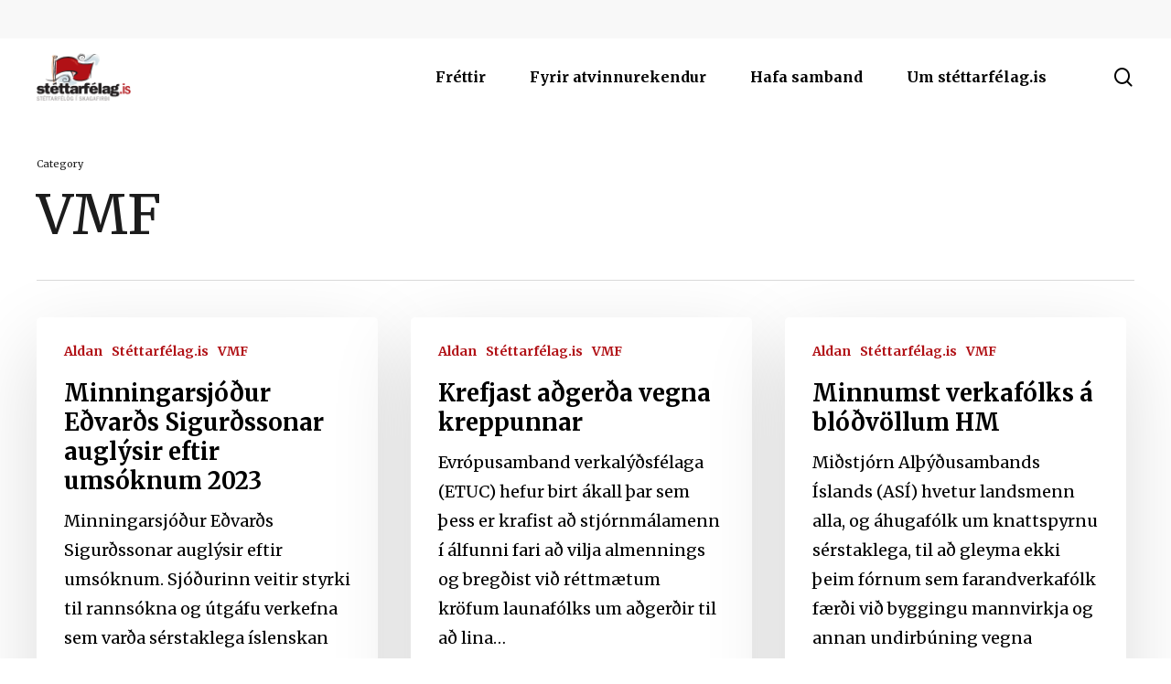

--- FILE ---
content_type: text/html; charset=UTF-8
request_url: https://stettarfelag.is/category/vmf/
body_size: 12445
content:
<!doctype html>
<html lang="en-US" class="no-js">
<head>
	<meta charset="UTF-8">
	<meta name="viewport" content="width=device-width, initial-scale=1, maximum-scale=1, user-scalable=0" /><title>VMF &#8211; Stéttarfélag</title>
<meta name='robots' content='max-image-preview:large' />
<link rel='dns-prefetch' href='//fonts.googleapis.com' />
<link rel="alternate" type="application/rss+xml" title="Stéttarfélag &raquo; Feed" href="https://stettarfelag.is/feed/" />
<link rel="alternate" type="application/rss+xml" title="Stéttarfélag &raquo; VMF Category Feed" href="https://stettarfelag.is/category/vmf/feed/" />
<link rel="preload" href="https://stettarfelag.is/wp-content/themes/salient/css/fonts/icomoon.woff?v=1.1" as="font" type="font/woff" crossorigin="anonymous"><style id='wp-img-auto-sizes-contain-inline-css' type='text/css'>
img:is([sizes=auto i],[sizes^="auto," i]){contain-intrinsic-size:3000px 1500px}
/*# sourceURL=wp-img-auto-sizes-contain-inline-css */
</style>
<link rel='stylesheet' id='formidable-css' href='https://stettarfelag.is/wp-content/plugins/formidable/css/formidableforms.css?ver=991327' type='text/css' media='all' />
<style id='wp-emoji-styles-inline-css' type='text/css'>

	img.wp-smiley, img.emoji {
		display: inline !important;
		border: none !important;
		box-shadow: none !important;
		height: 1em !important;
		width: 1em !important;
		margin: 0 0.07em !important;
		vertical-align: -0.1em !important;
		background: none !important;
		padding: 0 !important;
	}
/*# sourceURL=wp-emoji-styles-inline-css */
</style>
<link rel='stylesheet' id='wp-block-library-css' href='https://stettarfelag.is/wp-includes/css/dist/block-library/style.min.css?ver=6.9' type='text/css' media='all' />
<style id='global-styles-inline-css' type='text/css'>
:root{--wp--preset--aspect-ratio--square: 1;--wp--preset--aspect-ratio--4-3: 4/3;--wp--preset--aspect-ratio--3-4: 3/4;--wp--preset--aspect-ratio--3-2: 3/2;--wp--preset--aspect-ratio--2-3: 2/3;--wp--preset--aspect-ratio--16-9: 16/9;--wp--preset--aspect-ratio--9-16: 9/16;--wp--preset--color--black: #000000;--wp--preset--color--cyan-bluish-gray: #abb8c3;--wp--preset--color--white: #ffffff;--wp--preset--color--pale-pink: #f78da7;--wp--preset--color--vivid-red: #cf2e2e;--wp--preset--color--luminous-vivid-orange: #ff6900;--wp--preset--color--luminous-vivid-amber: #fcb900;--wp--preset--color--light-green-cyan: #7bdcb5;--wp--preset--color--vivid-green-cyan: #00d084;--wp--preset--color--pale-cyan-blue: #8ed1fc;--wp--preset--color--vivid-cyan-blue: #0693e3;--wp--preset--color--vivid-purple: #9b51e0;--wp--preset--gradient--vivid-cyan-blue-to-vivid-purple: linear-gradient(135deg,rgb(6,147,227) 0%,rgb(155,81,224) 100%);--wp--preset--gradient--light-green-cyan-to-vivid-green-cyan: linear-gradient(135deg,rgb(122,220,180) 0%,rgb(0,208,130) 100%);--wp--preset--gradient--luminous-vivid-amber-to-luminous-vivid-orange: linear-gradient(135deg,rgb(252,185,0) 0%,rgb(255,105,0) 100%);--wp--preset--gradient--luminous-vivid-orange-to-vivid-red: linear-gradient(135deg,rgb(255,105,0) 0%,rgb(207,46,46) 100%);--wp--preset--gradient--very-light-gray-to-cyan-bluish-gray: linear-gradient(135deg,rgb(238,238,238) 0%,rgb(169,184,195) 100%);--wp--preset--gradient--cool-to-warm-spectrum: linear-gradient(135deg,rgb(74,234,220) 0%,rgb(151,120,209) 20%,rgb(207,42,186) 40%,rgb(238,44,130) 60%,rgb(251,105,98) 80%,rgb(254,248,76) 100%);--wp--preset--gradient--blush-light-purple: linear-gradient(135deg,rgb(255,206,236) 0%,rgb(152,150,240) 100%);--wp--preset--gradient--blush-bordeaux: linear-gradient(135deg,rgb(254,205,165) 0%,rgb(254,45,45) 50%,rgb(107,0,62) 100%);--wp--preset--gradient--luminous-dusk: linear-gradient(135deg,rgb(255,203,112) 0%,rgb(199,81,192) 50%,rgb(65,88,208) 100%);--wp--preset--gradient--pale-ocean: linear-gradient(135deg,rgb(255,245,203) 0%,rgb(182,227,212) 50%,rgb(51,167,181) 100%);--wp--preset--gradient--electric-grass: linear-gradient(135deg,rgb(202,248,128) 0%,rgb(113,206,126) 100%);--wp--preset--gradient--midnight: linear-gradient(135deg,rgb(2,3,129) 0%,rgb(40,116,252) 100%);--wp--preset--font-size--small: 13px;--wp--preset--font-size--medium: 20px;--wp--preset--font-size--large: 36px;--wp--preset--font-size--x-large: 42px;--wp--preset--spacing--20: 0.44rem;--wp--preset--spacing--30: 0.67rem;--wp--preset--spacing--40: 1rem;--wp--preset--spacing--50: 1.5rem;--wp--preset--spacing--60: 2.25rem;--wp--preset--spacing--70: 3.38rem;--wp--preset--spacing--80: 5.06rem;--wp--preset--shadow--natural: 6px 6px 9px rgba(0, 0, 0, 0.2);--wp--preset--shadow--deep: 12px 12px 50px rgba(0, 0, 0, 0.4);--wp--preset--shadow--sharp: 6px 6px 0px rgba(0, 0, 0, 0.2);--wp--preset--shadow--outlined: 6px 6px 0px -3px rgb(255, 255, 255), 6px 6px rgb(0, 0, 0);--wp--preset--shadow--crisp: 6px 6px 0px rgb(0, 0, 0);}:where(.is-layout-flex){gap: 0.5em;}:where(.is-layout-grid){gap: 0.5em;}body .is-layout-flex{display: flex;}.is-layout-flex{flex-wrap: wrap;align-items: center;}.is-layout-flex > :is(*, div){margin: 0;}body .is-layout-grid{display: grid;}.is-layout-grid > :is(*, div){margin: 0;}:where(.wp-block-columns.is-layout-flex){gap: 2em;}:where(.wp-block-columns.is-layout-grid){gap: 2em;}:where(.wp-block-post-template.is-layout-flex){gap: 1.25em;}:where(.wp-block-post-template.is-layout-grid){gap: 1.25em;}.has-black-color{color: var(--wp--preset--color--black) !important;}.has-cyan-bluish-gray-color{color: var(--wp--preset--color--cyan-bluish-gray) !important;}.has-white-color{color: var(--wp--preset--color--white) !important;}.has-pale-pink-color{color: var(--wp--preset--color--pale-pink) !important;}.has-vivid-red-color{color: var(--wp--preset--color--vivid-red) !important;}.has-luminous-vivid-orange-color{color: var(--wp--preset--color--luminous-vivid-orange) !important;}.has-luminous-vivid-amber-color{color: var(--wp--preset--color--luminous-vivid-amber) !important;}.has-light-green-cyan-color{color: var(--wp--preset--color--light-green-cyan) !important;}.has-vivid-green-cyan-color{color: var(--wp--preset--color--vivid-green-cyan) !important;}.has-pale-cyan-blue-color{color: var(--wp--preset--color--pale-cyan-blue) !important;}.has-vivid-cyan-blue-color{color: var(--wp--preset--color--vivid-cyan-blue) !important;}.has-vivid-purple-color{color: var(--wp--preset--color--vivid-purple) !important;}.has-black-background-color{background-color: var(--wp--preset--color--black) !important;}.has-cyan-bluish-gray-background-color{background-color: var(--wp--preset--color--cyan-bluish-gray) !important;}.has-white-background-color{background-color: var(--wp--preset--color--white) !important;}.has-pale-pink-background-color{background-color: var(--wp--preset--color--pale-pink) !important;}.has-vivid-red-background-color{background-color: var(--wp--preset--color--vivid-red) !important;}.has-luminous-vivid-orange-background-color{background-color: var(--wp--preset--color--luminous-vivid-orange) !important;}.has-luminous-vivid-amber-background-color{background-color: var(--wp--preset--color--luminous-vivid-amber) !important;}.has-light-green-cyan-background-color{background-color: var(--wp--preset--color--light-green-cyan) !important;}.has-vivid-green-cyan-background-color{background-color: var(--wp--preset--color--vivid-green-cyan) !important;}.has-pale-cyan-blue-background-color{background-color: var(--wp--preset--color--pale-cyan-blue) !important;}.has-vivid-cyan-blue-background-color{background-color: var(--wp--preset--color--vivid-cyan-blue) !important;}.has-vivid-purple-background-color{background-color: var(--wp--preset--color--vivid-purple) !important;}.has-black-border-color{border-color: var(--wp--preset--color--black) !important;}.has-cyan-bluish-gray-border-color{border-color: var(--wp--preset--color--cyan-bluish-gray) !important;}.has-white-border-color{border-color: var(--wp--preset--color--white) !important;}.has-pale-pink-border-color{border-color: var(--wp--preset--color--pale-pink) !important;}.has-vivid-red-border-color{border-color: var(--wp--preset--color--vivid-red) !important;}.has-luminous-vivid-orange-border-color{border-color: var(--wp--preset--color--luminous-vivid-orange) !important;}.has-luminous-vivid-amber-border-color{border-color: var(--wp--preset--color--luminous-vivid-amber) !important;}.has-light-green-cyan-border-color{border-color: var(--wp--preset--color--light-green-cyan) !important;}.has-vivid-green-cyan-border-color{border-color: var(--wp--preset--color--vivid-green-cyan) !important;}.has-pale-cyan-blue-border-color{border-color: var(--wp--preset--color--pale-cyan-blue) !important;}.has-vivid-cyan-blue-border-color{border-color: var(--wp--preset--color--vivid-cyan-blue) !important;}.has-vivid-purple-border-color{border-color: var(--wp--preset--color--vivid-purple) !important;}.has-vivid-cyan-blue-to-vivid-purple-gradient-background{background: var(--wp--preset--gradient--vivid-cyan-blue-to-vivid-purple) !important;}.has-light-green-cyan-to-vivid-green-cyan-gradient-background{background: var(--wp--preset--gradient--light-green-cyan-to-vivid-green-cyan) !important;}.has-luminous-vivid-amber-to-luminous-vivid-orange-gradient-background{background: var(--wp--preset--gradient--luminous-vivid-amber-to-luminous-vivid-orange) !important;}.has-luminous-vivid-orange-to-vivid-red-gradient-background{background: var(--wp--preset--gradient--luminous-vivid-orange-to-vivid-red) !important;}.has-very-light-gray-to-cyan-bluish-gray-gradient-background{background: var(--wp--preset--gradient--very-light-gray-to-cyan-bluish-gray) !important;}.has-cool-to-warm-spectrum-gradient-background{background: var(--wp--preset--gradient--cool-to-warm-spectrum) !important;}.has-blush-light-purple-gradient-background{background: var(--wp--preset--gradient--blush-light-purple) !important;}.has-blush-bordeaux-gradient-background{background: var(--wp--preset--gradient--blush-bordeaux) !important;}.has-luminous-dusk-gradient-background{background: var(--wp--preset--gradient--luminous-dusk) !important;}.has-pale-ocean-gradient-background{background: var(--wp--preset--gradient--pale-ocean) !important;}.has-electric-grass-gradient-background{background: var(--wp--preset--gradient--electric-grass) !important;}.has-midnight-gradient-background{background: var(--wp--preset--gradient--midnight) !important;}.has-small-font-size{font-size: var(--wp--preset--font-size--small) !important;}.has-medium-font-size{font-size: var(--wp--preset--font-size--medium) !important;}.has-large-font-size{font-size: var(--wp--preset--font-size--large) !important;}.has-x-large-font-size{font-size: var(--wp--preset--font-size--x-large) !important;}
/*# sourceURL=global-styles-inline-css */
</style>

<style id='classic-theme-styles-inline-css' type='text/css'>
/*! This file is auto-generated */
.wp-block-button__link{color:#fff;background-color:#32373c;border-radius:9999px;box-shadow:none;text-decoration:none;padding:calc(.667em + 2px) calc(1.333em + 2px);font-size:1.125em}.wp-block-file__button{background:#32373c;color:#fff;text-decoration:none}
/*# sourceURL=/wp-includes/css/classic-themes.min.css */
</style>
<link rel='stylesheet' id='salient-social-css' href='https://stettarfelag.is/wp-content/plugins/salient-social/css/style.css?ver=1.2' type='text/css' media='all' />
<style id='salient-social-inline-css' type='text/css'>

  .sharing-default-minimal .nectar-love.loved,
  body .nectar-social[data-color-override="override"].fixed > a:before, 
  body .nectar-social[data-color-override="override"].fixed .nectar-social-inner a,
  .sharing-default-minimal .nectar-social[data-color-override="override"] .nectar-social-inner a:hover {
    background-color: #b11116;
  }
  .nectar-social.hover .nectar-love.loved,
  .nectar-social.hover > .nectar-love-button a:hover,
  .nectar-social[data-color-override="override"].hover > div a:hover,
  #single-below-header .nectar-social[data-color-override="override"].hover > div a:hover,
  .nectar-social[data-color-override="override"].hover .share-btn:hover,
  .sharing-default-minimal .nectar-social[data-color-override="override"] .nectar-social-inner a {
    border-color: #b11116;
  }
  #single-below-header .nectar-social.hover .nectar-love.loved i,
  #single-below-header .nectar-social.hover[data-color-override="override"] a:hover,
  #single-below-header .nectar-social.hover[data-color-override="override"] a:hover i,
  #single-below-header .nectar-social.hover .nectar-love-button a:hover i,
  .nectar-love:hover i,
  .hover .nectar-love:hover .total_loves,
  .nectar-love.loved i,
  .nectar-social.hover .nectar-love.loved .total_loves,
  .nectar-social.hover .share-btn:hover, 
  .nectar-social[data-color-override="override"].hover .nectar-social-inner a:hover,
  .nectar-social[data-color-override="override"].hover > div:hover span,
  .sharing-default-minimal .nectar-social[data-color-override="override"] .nectar-social-inner a:not(:hover) i,
  .sharing-default-minimal .nectar-social[data-color-override="override"] .nectar-social-inner a:not(:hover) {
    color: #b11116;
  }
/*# sourceURL=salient-social-inline-css */
</style>
<link rel='stylesheet' id='font-awesome-v4shim-css' href='https://stettarfelag.is/wp-content/plugins/types/vendor/toolset/toolset-common/res/lib/font-awesome/css/v4-shims.css?ver=5.13.0' type='text/css' media='screen' />
<link rel='stylesheet' id='font-awesome-css' href='https://stettarfelag.is/wp-content/plugins/types/vendor/toolset/toolset-common/res/lib/font-awesome/css/all.css?ver=5.13.0' type='text/css' media='screen' />
<link rel='stylesheet' id='salient-grid-system-css' href='https://stettarfelag.is/wp-content/themes/salient/css/grid-system.css?ver=13.0.5' type='text/css' media='all' />
<link rel='stylesheet' id='main-styles-css' href='https://stettarfelag.is/wp-content/themes/salient/css/style.css?ver=13.0.5' type='text/css' media='all' />
<style id='main-styles-inline-css' type='text/css'>

		@font-face{
		     font-family:'Open Sans';
		     src:url('https://stettarfelag.is/wp-content/themes/salient/css/fonts/OpenSans-Light.woff') format('woff');
		     font-weight:300;
		     font-style:normal
		}
		 @font-face{
		     font-family:'Open Sans';
		     src:url('https://stettarfelag.is/wp-content/themes/salient/css/fonts/OpenSans-Regular.woff') format('woff');
		     font-weight:400;
		     font-style:normal
		}
		 @font-face{
		     font-family:'Open Sans';
		     src:url('https://stettarfelag.is/wp-content/themes/salient/css/fonts/OpenSans-SemiBold.woff') format('woff');
		     font-weight:600;
		     font-style:normal
		}
		 @font-face{
		     font-family:'Open Sans';
		     src:url('https://stettarfelag.is/wp-content/themes/salient/css/fonts/OpenSans-Bold.woff') format('woff');
		     font-weight:700;
		     font-style:normal
		}
/*# sourceURL=main-styles-inline-css */
</style>
<link rel='stylesheet' id='nectar-header-secondary-nav-css' href='https://stettarfelag.is/wp-content/themes/salient/css/header/header-secondary-nav.css?ver=13.0.5' type='text/css' media='all' />
<link rel='stylesheet' id='responsive-css' href='https://stettarfelag.is/wp-content/themes/salient/css/responsive.css?ver=13.0.5' type='text/css' media='all' />
<link rel='stylesheet' id='skin-material-css' href='https://stettarfelag.is/wp-content/themes/salient/css/skin-material.css?ver=13.0.5' type='text/css' media='all' />
<link rel='stylesheet' id='salient-wp-menu-dynamic-css' href='https://stettarfelag.is/wp-content/uploads/salient/menu-dynamic.css?ver=51312' type='text/css' media='all' />
<link rel='stylesheet' id='nectar-widget-posts-css' href='https://stettarfelag.is/wp-content/themes/salient/css/elements/widget-nectar-posts.css?ver=13.0.5' type='text/css' media='all' />
<link rel='stylesheet' id='dynamic-css-css' href='https://stettarfelag.is/wp-content/themes/salient/css/salient-dynamic-styles.css?ver=94385' type='text/css' media='all' />
<style id='dynamic-css-inline-css' type='text/css'>
.archive.author .row .col.section-title span,.archive.category .row .col.section-title span,.archive.tag .row .col.section-title span,.archive.date .row .col.section-title span{padding-left:0}body.author #page-header-wrap #page-header-bg,body.category #page-header-wrap #page-header-bg,body.tag #page-header-wrap #page-header-bg,body.date #page-header-wrap #page-header-bg{height:auto;padding-top:8%;padding-bottom:8%;}.archive #page-header-wrap{height:auto;}.archive.category .row .col.section-title p,.archive.tag .row .col.section-title p{margin-top:10px;}body[data-bg-header="true"].category .container-wrap,body[data-bg-header="true"].author .container-wrap,body[data-bg-header="true"].date .container-wrap,body[data-bg-header="true"].blog .container-wrap{padding-top:4.1em!important}body[data-bg-header="true"].archive .container-wrap.meta_overlaid_blog,body[data-bg-header="true"].category .container-wrap.meta_overlaid_blog,body[data-bg-header="true"].author .container-wrap.meta_overlaid_blog,body[data-bg-header="true"].date .container-wrap.meta_overlaid_blog{padding-top:0!important;}body.archive #page-header-bg:not(.fullscreen-header) .span_6{position:relative;-webkit-transform:none;transform:none;top:0;}@media only screen and (min-width:1000px){body #ajax-content-wrap.no-scroll{min-height:calc(100vh - 126px);height:calc(100vh - 126px)!important;}}@media only screen and (min-width:1000px){#page-header-wrap.fullscreen-header,#page-header-wrap.fullscreen-header #page-header-bg,html:not(.nectar-box-roll-loaded) .nectar-box-roll > #page-header-bg.fullscreen-header,.nectar_fullscreen_zoom_recent_projects,#nectar_fullscreen_rows:not(.afterLoaded) > div{height:calc(100vh - 125px);}.wpb_row.vc_row-o-full-height.top-level,.wpb_row.vc_row-o-full-height.top-level > .col.span_12{min-height:calc(100vh - 125px);}html:not(.nectar-box-roll-loaded) .nectar-box-roll > #page-header-bg.fullscreen-header{top:126px;}.nectar-slider-wrap[data-fullscreen="true"]:not(.loaded),.nectar-slider-wrap[data-fullscreen="true"]:not(.loaded) .swiper-container{height:calc(100vh - 124px)!important;}.admin-bar .nectar-slider-wrap[data-fullscreen="true"]:not(.loaded),.admin-bar .nectar-slider-wrap[data-fullscreen="true"]:not(.loaded) .swiper-container{height:calc(100vh - 124px - 32px)!important;}}.screen-reader-text,.nectar-skip-to-content:not(:focus){border:0;clip:rect(1px,1px,1px,1px);clip-path:inset(50%);height:1px;margin:-1px;overflow:hidden;padding:0;position:absolute!important;width:1px;word-wrap:normal!important;}
/*# sourceURL=dynamic-css-inline-css */
</style>
<link rel='stylesheet' id='salient-child-style-css' href='https://stettarfelag.is/wp-content/themes/salient-child/style.css?ver=13.0.5' type='text/css' media='all' />
<link rel='stylesheet' id='redux-google-fonts-salient_redux-css' href='https://fonts.googleapis.com/css?family=Merriweather%3A700%2C400%2C400italic&#038;subset=latin&#038;display=swap&#038;ver=1626691788' type='text/css' media='all' />
<script type="text/javascript" src="https://stettarfelag.is/wp-includes/js/jquery/jquery.min.js?ver=3.7.1" id="jquery-core-js"></script>
<script type="text/javascript" src="https://stettarfelag.is/wp-includes/js/jquery/jquery-migrate.min.js?ver=3.4.1" id="jquery-migrate-js"></script>
<link rel="https://api.w.org/" href="https://stettarfelag.is/wp-json/" /><link rel="alternate" title="JSON" type="application/json" href="https://stettarfelag.is/wp-json/wp/v2/categories/42" /><link rel="EditURI" type="application/rsd+xml" title="RSD" href="https://stettarfelag.is/xmlrpc.php?rsd" />
<meta name="generator" content="WordPress 6.9" />
<script type="text/javascript"> var root = document.getElementsByTagName( "html" )[0]; root.setAttribute( "class", "js" ); </script><meta name="generator" content="Powered by WPBakery Page Builder - drag and drop page builder for WordPress."/>
<noscript><style> .wpb_animate_when_almost_visible { opacity: 1; }</style></noscript><link rel='stylesheet' id='fancyBox-css' href='https://stettarfelag.is/wp-content/themes/salient/css/plugins/jquery.fancybox.css?ver=3.3.1' type='text/css' media='all' />
<link rel='stylesheet' id='nectar-ocm-core-css' href='https://stettarfelag.is/wp-content/themes/salient/css/off-canvas/core.css?ver=13.0.5' type='text/css' media='all' />
<link rel='stylesheet' id='nectar-ocm-slide-out-right-material-css' href='https://stettarfelag.is/wp-content/themes/salient/css/off-canvas/slide-out-right-material.css?ver=13.0.5' type='text/css' media='all' />
</head><body class="archive category category-vmf category-42 wp-theme-salient wp-child-theme-salient-child material wpb-js-composer js-comp-ver-6.6.0 vc_responsive" data-footer-reveal="false" data-footer-reveal-shadow="none" data-header-format="default" data-body-border="off" data-boxed-style="" data-header-breakpoint="1000" data-dropdown-style="minimal" data-cae="easeOutExpo" data-cad="1350" data-megamenu-width="full-width" data-aie="fade-in" data-ls="fancybox" data-apte="standard" data-hhun="1" data-fancy-form-rcs="default" data-form-style="default" data-form-submit="regular" data-is="minimal" data-button-style="slightly_rounded_shadow" data-user-account-button="false" data-flex-cols="true" data-col-gap="30px" data-header-inherit-rc="false" data-header-search="true" data-animated-anchors="true" data-ajax-transitions="false" data-full-width-header="false" data-slide-out-widget-area="true" data-slide-out-widget-area-style="slide-out-from-right" data-user-set-ocm="off" data-loading-animation="none" data-bg-header="false" data-responsive="1" data-ext-responsive="true" data-ext-padding="40" data-header-resize="0" data-header-color="custom" data-transparent-header="false" data-cart="false" data-remove-m-parallax="" data-remove-m-video-bgs="1" data-m-animate="0" data-force-header-trans-color="light" data-smooth-scrolling="0" data-permanent-transparent="false" >
	
	<script type="text/javascript">
	 (function(window, document) {

		 if(navigator.userAgent.match(/(Android|iPod|iPhone|iPad|BlackBerry|IEMobile|Opera Mini)/)) {
			 document.body.className += " using-mobile-browser ";
		 }

		 if( !("ontouchstart" in window) ) {

			 var body = document.querySelector("body");
			 var winW = window.innerWidth;
			 var bodyW = body.clientWidth;

			 if (winW > bodyW + 4) {
				 body.setAttribute("style", "--scroll-bar-w: " + (winW - bodyW - 4) + "px");
			 } else {
				 body.setAttribute("style", "--scroll-bar-w: 0px");
			 }
		 }

	 })(window, document);
   </script><a href="#ajax-content-wrap" class="nectar-skip-to-content">Skip to main content</a><div class="ocm-effect-wrap"><div class="ocm-effect-wrap-inner">	
	<div id="header-space" data-secondary-header-display="full" data-header-mobile-fixed='1'></div> 
	
		<div id="header-outer" data-has-menu="true" data-has-buttons="yes" data-header-button_style="default" data-using-pr-menu="false" data-mobile-fixed="1" data-ptnm="false" data-lhe="default" data-user-set-bg="#ffffff" data-format="default" data-permanent-transparent="false" data-megamenu-rt="0" data-remove-fixed="0" data-header-resize="0" data-cart="false" data-transparency-option="0" data-box-shadow="none" data-shrink-num="6" data-using-secondary="1" data-using-logo="1" data-logo-height="52" data-m-logo-height="24" data-padding="16" data-full-width="false" data-condense="false" >
			
	<div id="header-secondary-outer" class="default" data-mobile="display_full" data-remove-fixed="0" data-lhe="default" data-secondary-text="false" data-full-width="false" data-mobile-fixed="1" data-permanent-transparent="false" >
		<div class="container">
			<nav>
									<ul class="sf-menu">
											</ul>
									
			</nav>
		</div>
	</div>
	

<div id="search-outer" class="nectar">
	<div id="search">
		<div class="container">
			 <div id="search-box">
				 <div class="inner-wrap">
					 <div class="col span_12">
						  <form role="search" action="https://stettarfelag.is/" method="GET">
														 <input type="text" name="s" id="s" value="" aria-label="Search" placeholder="Leita..." />
							 
						<span>Hit enter to search or ESC to close</span>
												</form>
					</div><!--/span_12-->
				</div><!--/inner-wrap-->
			 </div><!--/search-box-->
			 <div id="close"><a href="#"><span class="screen-reader-text">Close Search</span>
				<span class="close-wrap"> <span class="close-line close-line1"></span> <span class="close-line close-line2"></span> </span>				 </a></div>
		 </div><!--/container-->
	</div><!--/search-->
</div><!--/search-outer-->

<header id="top">
	<div class="container">
		<div class="row">
			<div class="col span_3">
								<a id="logo" href="https://stettarfelag.is" data-supplied-ml-starting-dark="false" data-supplied-ml-starting="true" data-supplied-ml="true" >
					<img class="stnd skip-lazy default-logo dark-version" width="218" height="110" alt="Stéttarfélag" src="https://stettarfelag.is/wp-content/uploads/2021/05/top_logo.png" srcset="https://stettarfelag.is/wp-content/uploads/2021/05/top_logo.png 1x, https://stettarfelag.is/wp-content/uploads/2021/05/top_logo.png 2x" /><img class="mobile-only-logo skip-lazy" alt="Stéttarfélag" width="99" height="63" src="" />				</a>
							</div><!--/span_3-->

			<div class="col span_9 col_last">
									<a class="mobile-search" href="#searchbox"><span class="nectar-icon icon-salient-search" aria-hidden="true"></span><span class="screen-reader-text">search</span></a>
																		<div class="slide-out-widget-area-toggle mobile-icon slide-out-from-right" data-custom-color="false" data-icon-animation="simple-transform">
						<div> <a href="#sidewidgetarea" aria-label="Navigation Menu" aria-expanded="false" class="closed">
							<span class="screen-reader-text">Menu</span><span aria-hidden="true"> <i class="lines-button x2"> <i class="lines"></i> </i> </span>
						</a></div>
					</div>
				
									<nav>
													<ul class="sf-menu">
								<li id="menu-item-6104" class="menu-item menu-item-type-post_type menu-item-object-page nectar-regular-menu-item menu-item-6104"><a href="https://stettarfelag.is/frettir/"><span class="menu-title-text">Fréttir</span></a></li>
<li id="menu-item-6105" class="menu-item menu-item-type-post_type menu-item-object-page nectar-regular-menu-item menu-item-6105"><a href="https://stettarfelag.is/fyrir-atvinnurekendur/"><span class="menu-title-text">Fyrir atvinnurekendur</span></a></li>
<li id="menu-item-6106" class="menu-item menu-item-type-post_type menu-item-object-page nectar-regular-menu-item menu-item-6106"><a href="https://stettarfelag.is/hafa-samband/"><span class="menu-title-text">Hafa samband</span></a></li>
<li id="menu-item-6107" class="menu-item menu-item-type-post_type menu-item-object-page nectar-regular-menu-item menu-item-6107"><a href="https://stettarfelag.is/um-stettarfelag-is/"><span class="menu-title-text">Um stéttarfélag.is</span></a></li>
							</ul>
													<ul class="buttons sf-menu" data-user-set-ocm="off">

								<li id="search-btn"><div><a href="#searchbox"><span class="icon-salient-search" aria-hidden="true"></span><span class="screen-reader-text">search</span></a></div> </li>
							</ul>
						
					</nav>

					
				</div><!--/span_9-->

				
			</div><!--/row-->
					</div><!--/container-->
	</header>		
	</div>
		<div id="ajax-content-wrap">

		<div class="row page-header-no-bg" data-alignment="left">
			<div class="container">
				<div class="col span_12 section-title">
					<span class="subheader">Category</span>
					<h1>VMF</h1>
									</div>
			</div>
		</div>

	
<div class="container-wrap">
		
	<div class="container main-content">
		
		<div class="row">
			
			<div class="post-area col  span_12 col_last masonry material " data-ams="8px" data-remove-post-date="0" data-remove-post-author="1" data-remove-post-comment-number="1" data-remove-post-nectar-love="1"> <div class="posts-container"  data-load-animation="none">
<article id="post-13720" class=" masonry-blog-item post-13720 post type-post status-publish format-standard category-aldan category-stettarfelag-is category-vmf">  
    
  <div class="inner-wrap animated">
    
    <div class="post-content">

      <div class="content-inner">
        
        <a class="entire-meta-link" href="https://stettarfelag.is/minningarsjodur-edvards-sigurdssonar-auglysir-eftir-umsoknum-2023/" aria-label="Minningarsjóður Eðvarðs Sigurðssonar auglýsir eftir umsóknum 2023"></a>
        
        <span class="meta-category"><a class="aldan" href="https://stettarfelag.is/category/aldan/">Aldan</a><a class="stettarfelag-is" href="https://stettarfelag.is/category/stettarfelag-is/">Stéttarfélag.is</a><a class="vmf" href="https://stettarfelag.is/category/vmf/">VMF</a></span>        
        <div class="article-content-wrap">
          
          <div class="post-header">
            <h3 class="title"><a href="https://stettarfelag.is/minningarsjodur-edvards-sigurdssonar-auglysir-eftir-umsoknum-2023/"> Minningarsjóður Eðvarðs Sigurðssonar auglýsir eftir umsóknum 2023</a></h3>
          </div>
          
          <div class="excerpt">Minningarsjóður Eðvarðs Sigurðssonar auglýsir eftir umsóknum. Sjóðurinn veitir styrki til rannsókna og útgáfu verkefna sem varða sérstaklega íslenskan vinnumarkað, hagsmuni launafólks og starfsemi verkalýðshreyfingarinnar. Hámarksfjárhæð einstakra styrkja er 1 milljón&hellip;</div><div class="grav-wrap"><a href="https://stettarfelag.is/author/arna/"></a><div class="text"><a href="https://stettarfelag.is/author/arna/" rel="author">Arna Dröfn</a><span>March 21, 2023</span></div></div>
        </div><!--article-content-wrap-->
        
      </div><!--/content-inner-->
        
    </div><!--/post-content-->
      
  </div><!--/inner-wrap-->
    
</article>
<article id="post-13620" class=" masonry-blog-item post-13620 post type-post status-publish format-standard category-aldan category-stettarfelag-is category-vmf">  
    
  <div class="inner-wrap animated">
    
    <div class="post-content">

      <div class="content-inner">
        
        <a class="entire-meta-link" href="https://stettarfelag.is/krefjast-adgerda-vegna-kreppunnar/" aria-label="Krefjast aðgerða vegna kreppunnar"></a>
        
        <span class="meta-category"><a class="aldan" href="https://stettarfelag.is/category/aldan/">Aldan</a><a class="stettarfelag-is" href="https://stettarfelag.is/category/stettarfelag-is/">Stéttarfélag.is</a><a class="vmf" href="https://stettarfelag.is/category/vmf/">VMF</a></span>        
        <div class="article-content-wrap">
          
          <div class="post-header">
            <h3 class="title"><a href="https://stettarfelag.is/krefjast-adgerda-vegna-kreppunnar/"> Krefjast aðgerða vegna kreppunnar</a></h3>
          </div>
          
          <div class="excerpt">Evrópusamband verkalýðsfélaga (ETUC) hefur birt ákall þar sem þess er krafist að stjórnmálamenn í álfunni fari að vilja almennings og bregðist við réttmætum kröfum launafólks um aðgerðir til að lina&hellip;</div><div class="grav-wrap"><a href="https://stettarfelag.is/author/arna/"></a><div class="text"><a href="https://stettarfelag.is/author/arna/" rel="author">Arna Dröfn</a><span>November 21, 2022</span></div></div>
        </div><!--article-content-wrap-->
        
      </div><!--/content-inner-->
        
    </div><!--/post-content-->
      
  </div><!--/inner-wrap-->
    
</article>
<article id="post-13618" class=" masonry-blog-item post-13618 post type-post status-publish format-standard category-aldan category-stettarfelag-is category-vmf">  
    
  <div class="inner-wrap animated">
    
    <div class="post-content">

      <div class="content-inner">
        
        <a class="entire-meta-link" href="https://stettarfelag.is/minnumst-verkafolks-a-blodvollum-hm/" aria-label="Minnumst verkafólks á blóðvöllum HM"></a>
        
        <span class="meta-category"><a class="aldan" href="https://stettarfelag.is/category/aldan/">Aldan</a><a class="stettarfelag-is" href="https://stettarfelag.is/category/stettarfelag-is/">Stéttarfélag.is</a><a class="vmf" href="https://stettarfelag.is/category/vmf/">VMF</a></span>        
        <div class="article-content-wrap">
          
          <div class="post-header">
            <h3 class="title"><a href="https://stettarfelag.is/minnumst-verkafolks-a-blodvollum-hm/"> Minnumst verkafólks á blóðvöllum HM</a></h3>
          </div>
          
          <div class="excerpt">Miðstjórn Alþýðusambands Íslands (ASÍ) hvetur landsmenn alla, og áhugafólk um knattspyrnu sérstaklega, til að gleyma ekki þeim fórnum sem farandverkafólk færði við byggingu mannvirkja og annan undirbúning vegna heimsmeistaramóts í&hellip;</div><div class="grav-wrap"><a href="https://stettarfelag.is/author/arna/"></a><div class="text"><a href="https://stettarfelag.is/author/arna/" rel="author">Arna Dröfn</a><span>November 18, 2022</span></div></div>
        </div><!--article-content-wrap-->
        
      </div><!--/content-inner-->
        
    </div><!--/post-content-->
      
  </div><!--/inner-wrap-->
    
</article>
<article id="post-13613" class=" masonry-blog-item post-13613 post type-post status-publish format-standard category-aldan category-stettarfelag-is category-vmf">  
    
  <div class="inner-wrap animated">
    
    <div class="post-content">

      <div class="content-inner">
        
        <a class="entire-meta-link" href="https://stettarfelag.is/gagnagrunnur-um-kjarasamninga/" aria-label="Gagnagrunnur um kjarasamninga!"></a>
        
        <span class="meta-category"><a class="aldan" href="https://stettarfelag.is/category/aldan/">Aldan</a><a class="stettarfelag-is" href="https://stettarfelag.is/category/stettarfelag-is/">Stéttarfélag.is</a><a class="vmf" href="https://stettarfelag.is/category/vmf/">VMF</a></span>        
        <div class="article-content-wrap">
          
          <div class="post-header">
            <h3 class="title"><a href="https://stettarfelag.is/gagnagrunnur-um-kjarasamninga/"> Gagnagrunnur um kjarasamninga!</a></h3>
          </div>
          
          <div class="excerpt">Mynd: Fjórir nemendur í Háskóla Íslands unnu að gagnagrunninum um kjarasamninga með Ríkissáttasemjara, Alexander Guðmundsson, Hanna Lind Garðarsdóttir, Einar Páll Pálsson og Karitas Marý Bjarnadóttir.&nbsp; Ríkissáttasemjari hefur opnað gagnagrunn á vef sínum&hellip;</div><div class="grav-wrap"><a href="https://stettarfelag.is/author/arna/"></a><div class="text"><a href="https://stettarfelag.is/author/arna/" rel="author">Arna Dröfn</a><span>November 17, 2022</span></div></div>
        </div><!--article-content-wrap-->
        
      </div><!--/content-inner-->
        
    </div><!--/post-content-->
      
  </div><!--/inner-wrap-->
    
</article>
<article id="post-13609" class=" masonry-blog-item post-13609 post type-post status-publish format-standard category-aldan category-stettarfelag-is category-vmf">  
    
  <div class="inner-wrap animated">
    
    <div class="post-content">

      <div class="content-inner">
        
        <a class="entire-meta-link" href="https://stettarfelag.is/ekki-gleyma-ad-skra-ykkur-a-okeypis-namskeid/" aria-label="Ekki gleyma að skrá ykkur á ókeypis námskeið"></a>
        
        <span class="meta-category"><a class="aldan" href="https://stettarfelag.is/category/aldan/">Aldan</a><a class="stettarfelag-is" href="https://stettarfelag.is/category/stettarfelag-is/">Stéttarfélag.is</a><a class="vmf" href="https://stettarfelag.is/category/vmf/">VMF</a></span>        
        <div class="article-content-wrap">
          
          <div class="post-header">
            <h3 class="title"><a href="https://stettarfelag.is/ekki-gleyma-ad-skra-ykkur-a-okeypis-namskeid/"> Ekki gleyma að skrá ykkur á ókeypis námskeið</a></h3>
          </div>
          
          <div class="excerpt">Minnum félagsmenn okkar á vefnámskeiðin sem Aldan og Verslunarmannafélagið bjóða félagsmönnum sínum á. Eftirtalin námskeið verða haldin á næstunni. Smelltu á nafn námskeiðs til að lesa nánari lýsingu og til&hellip;</div><div class="grav-wrap"><a href="https://stettarfelag.is/author/arna/"></a><div class="text"><a href="https://stettarfelag.is/author/arna/" rel="author">Arna Dröfn</a><span>October 31, 2022</span></div></div>
        </div><!--article-content-wrap-->
        
      </div><!--/content-inner-->
        
    </div><!--/post-content-->
      
  </div><!--/inner-wrap-->
    
</article>
<article id="post-13605" class=" masonry-blog-item post-13605 post type-post status-publish format-standard category-aldan category-stettarfelag-is category-vmf">  
    
  <div class="inner-wrap animated">
    
    <div class="post-content">

      <div class="content-inner">
        
        <a class="entire-meta-link" href="https://stettarfelag.is/alyktun-midstjornar-althydusambands-islands-um-felagafrelsisfrumvarp-thingmanna-sjalfstaedisflokksins/" aria-label="Ályktun miðstjórnar Alþýðusambands Íslands um félagafrelsisfrumvarp þingmanna Sjálfstæðisflokksins"></a>
        
        <span class="meta-category"><a class="aldan" href="https://stettarfelag.is/category/aldan/">Aldan</a><a class="stettarfelag-is" href="https://stettarfelag.is/category/stettarfelag-is/">Stéttarfélag.is</a><a class="vmf" href="https://stettarfelag.is/category/vmf/">VMF</a></span>        
        <div class="article-content-wrap">
          
          <div class="post-header">
            <h3 class="title"><a href="https://stettarfelag.is/alyktun-midstjornar-althydusambands-islands-um-felagafrelsisfrumvarp-thingmanna-sjalfstaedisflokksins/"> Ályktun miðstjórnar Alþýðusambands Íslands um félagafrelsisfrumvarp þingmanna Sjálfstæðisflokksins</a></h3>
          </div>
          
          <div class="excerpt">Miðstjórn Alþýðusambands Íslands lýsir yfir mikilli furðu á framkomnu frumvarpi þingmanna Sjálfstæðisflokksins um félagafrelsi á vinnumarkaði.Á Íslandi ríkir  félagafrelsi. Tengsl kjarasamninga og stéttarfélagsaðildar hafa reynst mikilvægur þáttur í linnulausri baráttu íslensks launafólks fyrir&hellip;</div><div class="grav-wrap"><a href="https://stettarfelag.is/author/arna/"></a><div class="text"><a href="https://stettarfelag.is/author/arna/" rel="author">Arna Dröfn</a><span>October 28, 2022</span></div></div>
        </div><!--article-content-wrap-->
        
      </div><!--/content-inner-->
        
    </div><!--/post-content-->
      
  </div><!--/inner-wrap-->
    
</article>
<article id="post-13602" class=" masonry-blog-item post-13602 post type-post status-publish format-standard category-aldan category-stettarfelag-is category-vmf">  
    
  <div class="inner-wrap animated">
    
    <div class="post-content">

      <div class="content-inner">
        
        <a class="entire-meta-link" href="https://stettarfelag.is/halldor-benjamin-fer-med-rangt-mal/" aria-label="Halldór Benjamín fer með rangt mál"></a>
        
        <span class="meta-category"><a class="aldan" href="https://stettarfelag.is/category/aldan/">Aldan</a><a class="stettarfelag-is" href="https://stettarfelag.is/category/stettarfelag-is/">Stéttarfélag.is</a><a class="vmf" href="https://stettarfelag.is/category/vmf/">VMF</a></span>        
        <div class="article-content-wrap">
          
          <div class="post-header">
            <h3 class="title"><a href="https://stettarfelag.is/halldor-benjamin-fer-med-rangt-mal/"> Halldór Benjamín fer með rangt mál</a></h3>
          </div>
          
          <div class="excerpt">Í aðdraganda kjarasamninga er því iðulega haldið fram að lítið sem ekkert svigrúm sé til launahækkana. Slíkar fullyrðingar hafa verið settar fram frá fjármálahruni óháð stöðu efnahagslífs, bæði í uppsveiflu&hellip;</div><div class="grav-wrap"><a href="https://stettarfelag.is/author/arna/"></a><div class="text"><a href="https://stettarfelag.is/author/arna/" rel="author">Arna Dröfn</a><span>October 24, 2022</span></div></div>
        </div><!--article-content-wrap-->
        
      </div><!--/content-inner-->
        
    </div><!--/post-content-->
      
  </div><!--/inner-wrap-->
    
</article>
<article id="post-13598" class=" masonry-blog-item post-13598 post type-post status-publish format-standard category-aldan category-stettarfelag-is category-vmf">  
    
  <div class="inner-wrap animated">
    
    <div class="post-content">

      <div class="content-inner">
        
        <a class="entire-meta-link" href="https://stettarfelag.is/iceland-oftast-med-haesta-verdid-en-heimkaup-ad-medaltali-lengst-fra-laegsta-verdi/" aria-label="Iceland oftast með hæsta verðið en Heimkaup að meðaltali lengst frá lægsta verði"></a>
        
        <span class="meta-category"><a class="aldan" href="https://stettarfelag.is/category/aldan/">Aldan</a><a class="stettarfelag-is" href="https://stettarfelag.is/category/stettarfelag-is/">Stéttarfélag.is</a><a class="vmf" href="https://stettarfelag.is/category/vmf/">VMF</a></span>        
        <div class="article-content-wrap">
          
          <div class="post-header">
            <h3 class="title"><a href="https://stettarfelag.is/iceland-oftast-med-haesta-verdid-en-heimkaup-ad-medaltali-lengst-fra-laegsta-verdi/"> Iceland oftast með hæsta verðið en Heimkaup að meðaltali lengst frá lægsta verði</a></h3>
          </div>
          
          <div class="excerpt">Bónus var oftast með lægsta verðið og Iceland oftast með hæsta verðið í nýrri verðkönnun verðlagseftirlits ASÍ á matvöru sem framkvæmd var mánudaginn 17. október. Bónus var með lægsta verðið&hellip;</div><div class="grav-wrap"><a href="https://stettarfelag.is/author/arna/"></a><div class="text"><a href="https://stettarfelag.is/author/arna/" rel="author">Arna Dröfn</a><span>October 21, 2022</span></div></div>
        </div><!--article-content-wrap-->
        
      </div><!--/content-inner-->
        
    </div><!--/post-content-->
      
  </div><!--/inner-wrap-->
    
</article>
<article id="post-13595" class=" masonry-blog-item post-13595 post type-post status-publish format-standard category-aldan category-stettarfelag-is category-vmf">  
    
  <div class="inner-wrap animated">
    
    <div class="post-content">

      <div class="content-inner">
        
        <a class="entire-meta-link" href="https://stettarfelag.is/skila-audu-i-fjarlogum/" aria-label="Skila auðu í fjárlögum"></a>
        
        <span class="meta-category"><a class="aldan" href="https://stettarfelag.is/category/aldan/">Aldan</a><a class="stettarfelag-is" href="https://stettarfelag.is/category/stettarfelag-is/">Stéttarfélag.is</a><a class="vmf" href="https://stettarfelag.is/category/vmf/">VMF</a></span>        
        <div class="article-content-wrap">
          
          <div class="post-header">
            <h3 class="title"><a href="https://stettarfelag.is/skila-audu-i-fjarlogum/"> Skila auðu í fjárlögum</a></h3>
          </div>
          
          <div class="excerpt">Alþýðusamband Íslands (ASÍ) segir í nýrri umsögn um fjárlagafrumvarp ríkisstjórnar Katrínar Jakobsdóttur að ekki verði betur séð en stjórnvöld hafi ákveðið „að skila auðu í að bæta afkomu heimila”. Stefnumörkun sem&hellip;</div><div class="grav-wrap"><a href="https://stettarfelag.is/author/arna/"></a><div class="text"><a href="https://stettarfelag.is/author/arna/" rel="author">Arna Dröfn</a><span>October 19, 2022</span></div></div>
        </div><!--article-content-wrap-->
        
      </div><!--/content-inner-->
        
    </div><!--/post-content-->
      
  </div><!--/inner-wrap-->
    
</article>
<article id="post-13587" class=" masonry-blog-item post-13587 post type-post status-publish format-standard category-aldan category-stettarfelag-is category-vmf">  
    
  <div class="inner-wrap animated">
    
    <div class="post-content">

      <div class="content-inner">
        
        <a class="entire-meta-link" href="https://stettarfelag.is/vorukarfa-asi-laekkar-i-4-verslunum-af-8-og-haekkar-litillega-i-tveimur/" aria-label="Vörukarfa ASÍ lækkar í 4 verslunum af 8 og hækkar lítillega í tveimur"></a>
        
        <span class="meta-category"><a class="aldan" href="https://stettarfelag.is/category/aldan/">Aldan</a><a class="stettarfelag-is" href="https://stettarfelag.is/category/stettarfelag-is/">Stéttarfélag.is</a><a class="vmf" href="https://stettarfelag.is/category/vmf/">VMF</a></span>        
        <div class="article-content-wrap">
          
          <div class="post-header">
            <h3 class="title"><a href="https://stettarfelag.is/vorukarfa-asi-laekkar-i-4-verslunum-af-8-og-haekkar-litillega-i-tveimur/"> Vörukarfa ASÍ lækkar í 4 verslunum af 8 og hækkar lítillega í tveimur</a></h3>
          </div>
          
          <div class="excerpt">&nbsp; Vörukarfa ASÍ hækkaði í fjórum af átta matvöruverslunum og lækkaði í fjórum verslunum á fjögurra mánaða tímabili, frá byrjun maí til byrjun september. Mest hækkaði vörukarfan hjá Hagkaup, 4,6%&hellip;</div><div class="grav-wrap"><a href="https://stettarfelag.is/author/arna/"></a><div class="text"><a href="https://stettarfelag.is/author/arna/" rel="author">Arna Dröfn</a><span>September 27, 2022</span></div></div>
        </div><!--article-content-wrap-->
        
      </div><!--/content-inner-->
        
    </div><!--/post-content-->
      
  </div><!--/inner-wrap-->
    
</article>				
			</div><!--/posts container-->
				
			<div id="pagination" data-is-text="All items loaded"><span aria-current="page" class="page-numbers current">1</span>
<a class="page-numbers" href="https://stettarfelag.is/category/vmf/page/2/">2</a>
<a class="page-numbers" href="https://stettarfelag.is/category/vmf/page/3/">3</a>
<span class="page-numbers dots">&hellip;</span>
<a class="page-numbers" href="https://stettarfelag.is/category/vmf/page/123/">123</a>
<a class="next page-numbers" href="https://stettarfelag.is/category/vmf/page/2/">Next</a></div>				
		</div><!--/post-area-->
		
					
						
		</div><!--/row-->
		
	</div><!--/container-->
  </div><!--/container-wrap-->
	

<div id="footer-outer" data-midnight="light" data-cols="5" data-custom-color="true" data-disable-copyright="true" data-matching-section-color="true" data-copyright-line="true" data-using-bg-img="false" data-bg-img-overlay="0.8" data-full-width="false" data-using-widget-area="true" data-link-hover="underline">
	
		
	<div id="footer-widgets" data-has-widgets="true" data-cols="5">
		
		<div class="container">
			
						
			<div class="row">
				
								
				<div class="col span_3">
					<div id="text-1" class="widget widget_text">			<div class="textwidget"><p>Copyright © 2021 Stéttarfélag,is.<br />
Borgarmýri 1<br />
Sauðárkróki<br />
Ísland<br />
skrifstofa@stettarfelag.is<br />
s: 453 5433</p>
</div>
		</div>					</div>
					
											
						<div class="col span_3">
							<div id="text-3" class="widget widget_text">			<div class="textwidget"></div>
		</div>								
							</div>
							
												
						
													<div class="col span_3">
								<div id="nav_menu-2" class="widget widget_nav_menu"><h4>Valmynd</h4><div class="menu-fotur-container"><ul id="menu-fotur" class="menu"><li id="menu-item-6109" class="menu-item menu-item-type-post_type menu-item-object-page menu-item-6109"><a href="https://stettarfelag.is/frettir/">Fréttir</a></li>
<li id="menu-item-6110" class="menu-item menu-item-type-post_type menu-item-object-page menu-item-6110"><a href="https://stettarfelag.is/fyrir-atvinnurekendur/">Fyrir atvinnurekendur</a></li>
<li id="menu-item-6111" class="menu-item menu-item-type-post_type menu-item-object-page menu-item-6111"><a href="https://stettarfelag.is/hafa-samband/">Hafa samband</a></li>
<li id="menu-item-6112" class="menu-item menu-item-type-post_type menu-item-object-page menu-item-6112"><a href="https://stettarfelag.is/um-stettarfelag-is/">Um stéttarfélag.is</a></li>
<li id="menu-item-6113" class="menu-item menu-item-type-custom menu-item-object-custom menu-item-6113"><a href="https://aldan.is/">Aldan Stéttarfélag</a></li>
<li id="menu-item-6114" class="menu-item menu-item-type-custom menu-item-object-custom menu-item-6114"><a href="https://vmf.is/">VMF</a></li>
</ul></div></div>									
								</div>
														
															<div class="col span_3">
									
		<div id="recent-posts-3" class="widget widget_recent_entries">
		<h4>Nýjustu fregnir</h4>
		<ul>
											<li>
					<a href="https://stettarfelag.is/gledileg-jol-12/">Gleðileg jól</a>
									</li>
											<li>
					<a href="https://stettarfelag.is/opnunartimi-um-jol-og-aramot/">Opnunartími um jól og áramót</a>
									</li>
											<li>
					<a href="https://stettarfelag.is/asi-verdkonnun-a-algengum-jolavorum/">ASÍ: Verðkönnun á algengum jólavörum</a>
									</li>
											<li>
					<a href="https://stettarfelag.is/asi-olaunud-vinna-kvenna/">ASÍ: Ólaunuð vinna kvenna</a>
									</li>
					</ul>

		</div>										
									</div>
																
							</div>
													</div><!--/container-->
					</div><!--/footer-widgets-->
					
						
</div><!--/footer-outer-->


	<div id="slide-out-widget-area-bg" class="slide-out-from-right dark">
				</div>

		<div id="slide-out-widget-area" class="slide-out-from-right" data-dropdown-func="separate-dropdown-parent-link" data-back-txt="Back">

			<div class="inner-wrap">
			<div class="inner" data-prepend-menu-mobile="false">

				<a class="slide_out_area_close" href="#"><span class="screen-reader-text">Close Menu</span>
					<span class="close-wrap"> <span class="close-line close-line1"></span> <span class="close-line close-line2"></span> </span>				</a>


									<div class="off-canvas-menu-container mobile-only">

						
						<ul class="menu">
							<li class="menu-item menu-item-type-post_type menu-item-object-page menu-item-6104"><a href="https://stettarfelag.is/frettir/">Fréttir</a></li>
<li class="menu-item menu-item-type-post_type menu-item-object-page menu-item-6105"><a href="https://stettarfelag.is/fyrir-atvinnurekendur/">Fyrir atvinnurekendur</a></li>
<li class="menu-item menu-item-type-post_type menu-item-object-page menu-item-6106"><a href="https://stettarfelag.is/hafa-samband/">Hafa samband</a></li>
<li class="menu-item menu-item-type-post_type menu-item-object-page menu-item-6107"><a href="https://stettarfelag.is/um-stettarfelag-is/">Um stéttarfélag.is</a></li>

						</ul>

						<ul class="menu secondary-header-items">
													</ul>
					</div>
					<div id="text-2" class="widget widget_text">			<div class="textwidget"><h4>About Salient</h4>
<div class="textwidget">
<p>The Castle<br />
Unit 345<br />
2500 Castle Dr<br />
Manhattan, NY</p>
<p>T: <a href="http://themenectar.com/demo/salient-ascend/#">+216 (0)40 3629 4753</a><br />
E: <a href="http://themenectar.com/demo/salient-ascend/#">hello@themenectar.com</a></p>
</div>
</div>
		</div>
				</div>

				<div class="bottom-meta-wrap"></div><!--/bottom-meta-wrap--></div> <!--/inner-wrap-->
				</div>
		
</div> <!--/ajax-content-wrap-->

	<a id="to-top" class="
		"><i class="fa fa-angle-up"></i></a>
	</div></div><!--/ocm-effect-wrap--><script type="speculationrules">
{"prefetch":[{"source":"document","where":{"and":[{"href_matches":"/*"},{"not":{"href_matches":["/wp-*.php","/wp-admin/*","/wp-content/uploads/*","/wp-content/*","/wp-content/plugins/*","/wp-content/themes/salient-child/*","/wp-content/themes/salient/*","/*\\?(.+)"]}},{"not":{"selector_matches":"a[rel~=\"nofollow\"]"}},{"not":{"selector_matches":".no-prefetch, .no-prefetch a"}}]},"eagerness":"conservative"}]}
</script>
<script type="text/javascript" id="salient-social-js-extra">
/* <![CDATA[ */
var nectarLove = {"ajaxurl":"https://stettarfelag.is/wp-admin/admin-ajax.php","postID":"13720","rooturl":"https://stettarfelag.is","loveNonce":"fc40515eb0"};
//# sourceURL=salient-social-js-extra
/* ]]> */
</script>
<script type="text/javascript" src="https://stettarfelag.is/wp-content/plugins/salient-social/js/salient-social.js?ver=1.2" id="salient-social-js"></script>
<script type="text/javascript" src="https://stettarfelag.is/wp-content/themes/salient/js/third-party/jquery.easing.js?ver=1.3" id="jquery-easing-js"></script>
<script type="text/javascript" src="https://stettarfelag.is/wp-content/themes/salient/js/third-party/jquery.mousewheel.js?ver=3.1.13" id="jquery-mousewheel-js"></script>
<script type="text/javascript" src="https://stettarfelag.is/wp-content/themes/salient/js/priority.js?ver=13.0.5" id="nectar_priority-js"></script>
<script type="text/javascript" src="https://stettarfelag.is/wp-content/themes/salient/js/third-party/transit.js?ver=0.9.9" id="nectar-transit-js"></script>
<script type="text/javascript" src="https://stettarfelag.is/wp-content/themes/salient/js/third-party/waypoints.js?ver=4.0.2" id="nectar-waypoints-js"></script>
<script type="text/javascript" src="https://stettarfelag.is/wp-content/plugins/salient-portfolio/js/third-party/imagesLoaded.min.js?ver=4.1.4" id="imagesLoaded-js"></script>
<script type="text/javascript" src="https://stettarfelag.is/wp-content/themes/salient/js/third-party/hoverintent.js?ver=1.9" id="hoverintent-js"></script>
<script type="text/javascript" src="https://stettarfelag.is/wp-content/themes/salient/js/third-party/jquery.fancybox.min.js?ver=3.3.8" id="fancyBox-js"></script>
<script type="text/javascript" src="https://stettarfelag.is/wp-content/themes/salient/js/third-party/superfish.js?ver=1.5.8" id="superfish-js"></script>
<script type="text/javascript" id="nectar-frontend-js-extra">
/* <![CDATA[ */
var nectarLove = {"ajaxurl":"https://stettarfelag.is/wp-admin/admin-ajax.php","postID":"13720","rooturl":"https://stettarfelag.is","disqusComments":"false","loveNonce":"fc40515eb0","mapApiKey":""};
var nectarOptions = {"quick_search":"true","mobile_header_format":"default","left_header_dropdown_func":"default","ajax_add_to_cart":"0","ocm_remove_ext_menu_items":"remove_images","woo_product_filter_toggle":"0","woo_sidebar_toggles":"true","woo_sticky_sidebar":"0","woo_minimal_product_hover":"default","woo_minimal_product_effect":"default","woo_related_upsell_carousel":"false","woo_product_variable_select":"default"};
var nectar_front_i18n = {"next":"Next","previous":"Previous"};
//# sourceURL=nectar-frontend-js-extra
/* ]]> */
</script>
<script type="text/javascript" src="https://stettarfelag.is/wp-content/themes/salient/js/init.js?ver=13.0.5" id="nectar-frontend-js"></script>
<script type="text/javascript" src="https://stettarfelag.is/wp-content/plugins/salient-portfolio/js/third-party/isotope.min.js?ver=7.6" id="isotope-js"></script>
<script type="text/javascript" src="https://stettarfelag.is/wp-content/themes/salient/js/elements/nectar-blog.js?ver=13.0.5" id="nectar-masonry-blog-js"></script>
<script type="text/javascript" src="https://stettarfelag.is/wp-content/plugins/js_composer_salient/assets/lib/flexslider/jquery.flexslider.min.js?ver=6.6.0" id="flexslider-js"></script>
<script type="text/javascript" src="https://stettarfelag.is/wp-content/plugins/salient-core/js/third-party/touchswipe.min.js?ver=1.0" id="touchswipe-js"></script>
<script id="wp-emoji-settings" type="application/json">
{"baseUrl":"https://s.w.org/images/core/emoji/17.0.2/72x72/","ext":".png","svgUrl":"https://s.w.org/images/core/emoji/17.0.2/svg/","svgExt":".svg","source":{"concatemoji":"https://stettarfelag.is/wp-includes/js/wp-emoji-release.min.js?ver=6.9"}}
</script>
<script type="module">
/* <![CDATA[ */
/*! This file is auto-generated */
const a=JSON.parse(document.getElementById("wp-emoji-settings").textContent),o=(window._wpemojiSettings=a,"wpEmojiSettingsSupports"),s=["flag","emoji"];function i(e){try{var t={supportTests:e,timestamp:(new Date).valueOf()};sessionStorage.setItem(o,JSON.stringify(t))}catch(e){}}function c(e,t,n){e.clearRect(0,0,e.canvas.width,e.canvas.height),e.fillText(t,0,0);t=new Uint32Array(e.getImageData(0,0,e.canvas.width,e.canvas.height).data);e.clearRect(0,0,e.canvas.width,e.canvas.height),e.fillText(n,0,0);const a=new Uint32Array(e.getImageData(0,0,e.canvas.width,e.canvas.height).data);return t.every((e,t)=>e===a[t])}function p(e,t){e.clearRect(0,0,e.canvas.width,e.canvas.height),e.fillText(t,0,0);var n=e.getImageData(16,16,1,1);for(let e=0;e<n.data.length;e++)if(0!==n.data[e])return!1;return!0}function u(e,t,n,a){switch(t){case"flag":return n(e,"\ud83c\udff3\ufe0f\u200d\u26a7\ufe0f","\ud83c\udff3\ufe0f\u200b\u26a7\ufe0f")?!1:!n(e,"\ud83c\udde8\ud83c\uddf6","\ud83c\udde8\u200b\ud83c\uddf6")&&!n(e,"\ud83c\udff4\udb40\udc67\udb40\udc62\udb40\udc65\udb40\udc6e\udb40\udc67\udb40\udc7f","\ud83c\udff4\u200b\udb40\udc67\u200b\udb40\udc62\u200b\udb40\udc65\u200b\udb40\udc6e\u200b\udb40\udc67\u200b\udb40\udc7f");case"emoji":return!a(e,"\ud83e\u1fac8")}return!1}function f(e,t,n,a){let r;const o=(r="undefined"!=typeof WorkerGlobalScope&&self instanceof WorkerGlobalScope?new OffscreenCanvas(300,150):document.createElement("canvas")).getContext("2d",{willReadFrequently:!0}),s=(o.textBaseline="top",o.font="600 32px Arial",{});return e.forEach(e=>{s[e]=t(o,e,n,a)}),s}function r(e){var t=document.createElement("script");t.src=e,t.defer=!0,document.head.appendChild(t)}a.supports={everything:!0,everythingExceptFlag:!0},new Promise(t=>{let n=function(){try{var e=JSON.parse(sessionStorage.getItem(o));if("object"==typeof e&&"number"==typeof e.timestamp&&(new Date).valueOf()<e.timestamp+604800&&"object"==typeof e.supportTests)return e.supportTests}catch(e){}return null}();if(!n){if("undefined"!=typeof Worker&&"undefined"!=typeof OffscreenCanvas&&"undefined"!=typeof URL&&URL.createObjectURL&&"undefined"!=typeof Blob)try{var e="postMessage("+f.toString()+"("+[JSON.stringify(s),u.toString(),c.toString(),p.toString()].join(",")+"));",a=new Blob([e],{type:"text/javascript"});const r=new Worker(URL.createObjectURL(a),{name:"wpTestEmojiSupports"});return void(r.onmessage=e=>{i(n=e.data),r.terminate(),t(n)})}catch(e){}i(n=f(s,u,c,p))}t(n)}).then(e=>{for(const n in e)a.supports[n]=e[n],a.supports.everything=a.supports.everything&&a.supports[n],"flag"!==n&&(a.supports.everythingExceptFlag=a.supports.everythingExceptFlag&&a.supports[n]);var t;a.supports.everythingExceptFlag=a.supports.everythingExceptFlag&&!a.supports.flag,a.supports.everything||((t=a.source||{}).concatemoji?r(t.concatemoji):t.wpemoji&&t.twemoji&&(r(t.twemoji),r(t.wpemoji)))});
//# sourceURL=https://stettarfelag.is/wp-includes/js/wp-emoji-loader.min.js
/* ]]> */
</script>
</body>
</html>
<!-- Page generated by LiteSpeed Cache 4.4 on 2025-12-22 15:31:02 -->

--- FILE ---
content_type: text/css
request_url: https://stettarfelag.is/wp-content/themes/salient-child/style.css?ver=13.0.5
body_size: 223
content:
/*
Theme Name: Salient Child Theme
Description: This is a custom child theme for Salient
Theme URI:   https://themeforest.net/item/salient-responsive-multipurpose-theme/4363266
Author: ThemeNectar
Author URI:  https://themeforest.net/user/themenectar
Template: salient
Version: 1.0
*/

body .blog-recent[data-style="title_only"] .post-header {
    width: 100%;
    left: 0;
    text-align: left;
}

body .vc_col-sm-4 .wpb_wrapper, body .vc_col-sm-4 .wpb_wrapper .inner_row.vc_row-o-equal-height, body .vc_col-sm-4 .wpb_wrapper .row_col_wrap_12_inner, body .vc_col-sm-4 .wpb_wrapper .blog-recent {
    height: 100%!important;
}

body .vc_col-sm-4 .nectar-fancy-box{
    height: calc((100% - 40px) / 3);
    padding: 0 30px;
    display: flex;
    align-items: center;
    margin-bottom: 20px;
    min-height: 0!important;
}

body .nectar-post-grid-item-bg-wrap {
    display: none;
}

body .nectar-post-grid .nectar-post-grid-item:hover .inner .content .item-main h4 a span {
    color: #b11116!important;
}

body .nectar-post-grid .nectar-post-grid-item .inner .content .item-main h4 a span {
    color: #373737;
}

body .nectar-post-grid .nectar-post-grid-item .inner .content .item-main h4 a {
    color: #373737;
}

body .nectar-post-grid .nectar-post-grid-item .inner .content .item-main h4 {
    color: #373737;
}

body #sidebar li a:hover {
    color: #b11116;
    text-decoration: underline;
}

body #sidebar li.current-menu-item a {
    text-decoration: underline;
}
